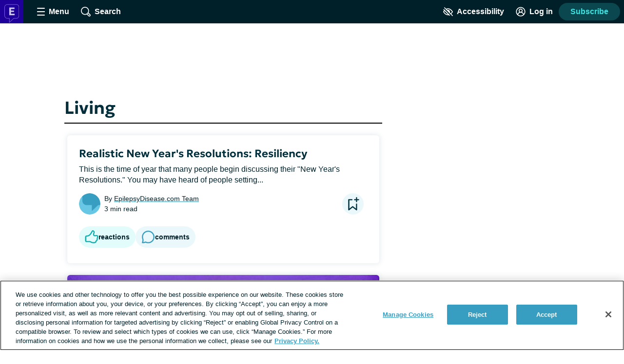

--- FILE ---
content_type: image/svg+xml
request_url: https://epilepsydisease.com/images/logo_avatar.svg
body_size: 742
content:
<?xml version="1.0" encoding="UTF-8"?>
<svg width="256px" height="256px" viewBox="0 0 256 256" version="1.1" xmlns="http://www.w3.org/2000/svg" xmlns:xlink="http://www.w3.org/1999/xlink">
    <title>logo_avatar</title>
    <g id="logo_avatar" stroke="none" fill="none" fill-rule="evenodd" stroke-width="1">
        <g id="avatar" transform="translate(-0.5, 0.0742)">
            <rect id="Rectangle-4" fill="#1F009A" x="0" y="0" width="256" height="256"></rect>
            <path d="M100.415393,251.733333 L100.415393,204.175879 L82.0703424,204.175879 C73.7625475,204.175879 65.3625213,200.548235 59.024986,194.222189 C52.6960922,187.905059 49.0666667,179.544025 49.0666667,171.283544 L49.0666667,77.3397636 C49.0666667,69.0457649 52.6405872,61.3047215 59.1301795,55.5448396 C65.2965469,50.0720851 73.6580187,46.9333333 82.0703424,46.9333333 L179.481198,46.9333333 C196.624085,46.9333333 209.066667,59.7208159 209.066667,77.3397636 L209.066667,171.283544 C209.066667,179.822732 206.186059,187.915956 200.955299,194.073094 C195.419428,200.588191 187.793646,204.175879 179.481198,204.175879 L151.222531,204.175879 L100.415393,251.733333 L100.415393,251.733333 Z M82.0705086,51.8620486 C74.8610138,51.8620486 67.7041988,54.5441045 62.435383,59.220696 C57.0140117,64.0328432 54.028211,70.4680273 54.028211,77.3394334 L54.028211,171.283214 C54.028211,185.918448 67.3939361,199.246668 82.0705086,199.246668 L105.377104,199.246668 L105.377104,240.317424 L149.253435,199.246668 L179.481365,199.246668 C186.306978,199.246668 192.587513,196.280622 197.164012,190.89323 C201.57516,185.700833 204.105953,178.553031 204.105953,171.283214 L204.105953,77.3394334 C204.105953,70.1846976 201.674537,63.6996501 197.260398,59.0795265 C192.74871,54.3575296 186.600789,51.8620486 179.481365,51.8620486 L82.0705086,51.8620486 L82.0705086,51.8620486 Z" id="Shape" fill="#FFFFFF" opacity="0.4"></path>
            <polygon id="Path" fill="#FFFFFF" fill-rule="nonzero" opacity="0.797316778" points="102.4 166.4 102.4 83.2 159.567254 83.2 159.567254 98.5325714 120.067979 98.5325714 120.067979 116.346286 153.523731 116.346286 153.523731 130.564571 120.067979 130.564571 120.067979 150.918857 160 150.918857 160 166.4"></polygon>
        </g>
    </g>
</svg>